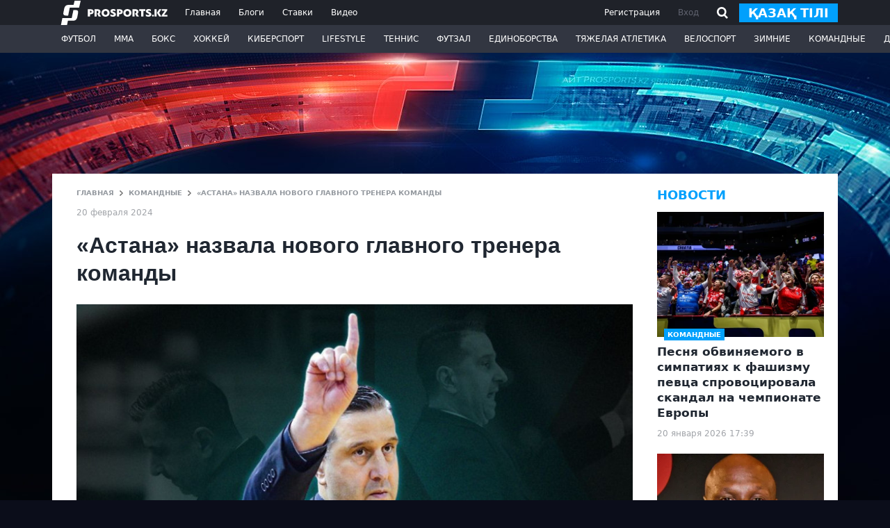

--- FILE ---
content_type: text/html; charset=UTF-8
request_url: https://prosports.kz/news/638980-astana-nazvala-novogo-glavnogo-trenera-komandy
body_size: 17655
content:
<!DOCTYPE html>
<html lang="ru">
<head>
    <meta charset="utf-8">
    <meta http-equiv="X-UA-Compatible" content="IE=edge"/>
    <meta name="viewport" content="width=device-width, initial-scale=1">
    <meta name="csrf-token" content="41nvEPkRy1ZLcIY3ey9MDq0n1jPE6ihz4uMipoUa">

    <title>«Астана» назвала нового главного тренера команды</title>
    <meta name="description" content=""/>

        <meta property="og:url" content="https://prosports.kz/news/638980-astana-nazvala-novogo-glavnogo-trenera-komandy/"/>
    <meta property="og:title" content="«Астана» назвала нового главного тренера команды" />
    <meta property="og:description" content="" />
    <meta property="og:image" content="https://prosports.kz/storage/images/202402/254025_75bd52d9781871e0b00538984fc46e7a.jpg" />
    <meta property="og:type" content="article" />
    <meta property="og:locale" content="ru">
    <meta property="og:site_name" content="Prosports">
    

<meta property="og:image:secure_url" content="https://prosports.kz/storage/images/202402/254025_75bd52d9781871e0b00538984fc46e7a.jpg" />
<meta property="og:image:type" content="image/webp" />
<meta property="og:image:width" content="400" />
<meta property="og:image:height" content="300" />
<meta property="og:image:alt" content="«Астана» назвала нового главного тренера команды" />

    <link rel="shortcut icon" href="/favicon.ico">
    <link rel="apple-touch-icon" sizes="180x180" href="/apple-touch-icon.png">
    <link rel="icon" type="image/png" sizes="32x32" href="/favicon-32x32.png">
    <link rel="icon" type="image/png" sizes="16x16" href="/favicon-16x16.png">
  

    <link rel="stylesheet" type="text/css" href="https://prosports.kz/css/bootstrap.min.css" />
    <link rel="stylesheet" type="text/css" href="https://prosports.kz/css/styles.css?1865791596" />
    <link rel="stylesheet" type="text/css" href="https://prosports.kz/css/adaptive.css?142274679">

   
    <link rel="canonical" href="https://prosports.kz/news/638980-astana-nazvala-novogo-glavnogo-trenera-komandy/" />
    

    <script src="https://prosports.kz/js/jquery-3.7.1.slim.min.js"></script>
    <script src="https://prosports.kz/js/bootstrap.bundle.min.js"></script>
    <script src="https://prosports.kz/js/jquery.cookie.js"></script>
    <script src="https://prosports.kz/js/app.js?244142954"></script>

    <!-- Google tag (gtag.js) -->
    <script async src="https://www.googletagmanager.com/gtag/js?id=G-SKHH2PHB6D"></script>
    <script>
      window.dataLayer = window.dataLayer || [];
      function gtag(){dataLayer.push(arguments);}
      gtag('js', new Date());

      gtag('config', 'G-SKHH2PHB6D');
    </script>
    <script>
        WebFontConfig = {
            google: {
                families: ['Open+Sans:400,600,700,800:latin,cyrillic']
            }
        };

        window.rubric = 20;

        (function (d) {
            var wf = d.createElement('script'), s = d.scripts[0];
            wf.src = 'https://ajax.googleapis.com/ajax/libs/webfont/1.6.26/webfont.js';
            wf.async = true;
            s.parentNode.insertBefore(wf, s);
        })(document);
    </script>
    <script async src="https://securepubads.g.doubleclick.net/tag/js/gpt.js"></script>
</head>
<body>

    <header class="header ">
        <div class="header-top">
            <div class="wcont d-flex justify-content-between align-items-center">
                <div class="header-logo-nav">
                    <a href="/" class="header-logo">
                        <svg xmlns="http://www.w3.org/2000/svg" xmlns:xlink="http://www.w3.org/1999/xlink" viewBox="0 0 219 50" width="168" height="35"><path fill-rule="evenodd"  fill="rgb(255, 255, 255)" d="M218.983,32.394 L207.412,32.394 L207.412,29.916 L213.843,20.787 L207.564,20.787 L207.564,17.548 L218.821,17.548 L218.821,20.015 L212.390,29.155 L218.983,29.155 L218.983,32.394 ZM202.261,32.394 L197.734,24.951 L202.289,17.548 L206.776,17.548 L202.190,24.979 L206.890,32.394 L202.261,32.394 ZM192.831,32.394 L192.831,17.548 L197.158,17.548 L197.158,23.704 L197.147,29.531 L197.158,32.394 L192.831,32.394 ZM189.486,32.600 C188.377,32.600 187.478,31.728 187.478,30.651 C187.478,29.575 188.377,28.703 189.486,28.703 C190.594,28.703 191.493,29.575 191.493,30.651 C191.493,31.728 190.594,32.600 189.486,32.600 ZM184.758,31.523 C183.783,32.436 182.331,32.892 180.357,32.892 C178.110,32.892 176.249,32.481 174.797,31.661 L174.797,27.806 C175.410,28.285 176.204,28.696 177.203,29.038 C178.223,29.357 179.086,29.517 179.789,29.517 C181.105,29.517 181.763,29.129 181.763,28.331 C181.763,27.487 180.697,26.803 179.358,26.233 C177.430,25.412 174.888,24.181 174.934,21.535 C174.934,20.304 175.410,19.278 176.363,18.434 C177.339,17.590 178.700,17.157 180.447,17.157 C182.104,17.157 183.714,17.477 185.257,18.138 L185.257,21.718 C184.758,21.399 184.100,21.125 183.283,20.874 C182.489,20.623 181.786,20.486 181.173,20.486 C179.970,20.486 179.381,20.828 179.381,21.535 C179.381,23.269 186.210,23.223 186.210,28.331 C186.210,29.539 185.734,30.612 184.758,31.523 ZM169.738,32.572 L165.291,32.572 L165.291,20.897 L161.230,20.897 L161.230,17.522 L173.822,17.522 L173.822,20.897 L169.738,20.897 L169.738,32.572 ZM155.966,32.572 L152.789,26.575 L152.789,26.210 C154.536,25.846 155.354,24.568 155.354,23.360 C155.354,21.923 154.514,20.897 153.062,20.897 L151.814,20.897 L151.814,32.572 L147.389,32.572 L147.389,17.545 L153.924,17.545 C155.580,17.545 156.942,18.001 158.054,18.913 C159.165,19.802 159.732,21.056 159.732,22.630 C159.732,24.477 158.961,25.959 157.396,27.031 L160.776,32.572 L155.966,32.572 ZM136.907,32.846 C134.434,32.846 132.460,32.116 130.940,30.634 C129.442,29.152 128.693,27.305 128.693,25.047 C128.693,22.835 129.465,20.988 131.008,19.483 C132.574,17.978 134.548,17.225 136.953,17.225 C139.380,17.225 141.332,17.978 142.852,19.483 C144.372,20.965 145.144,22.835 145.144,25.047 C145.144,27.282 144.372,29.152 142.829,30.634 C141.286,32.116 139.312,32.846 136.907,32.846 ZM139.744,22.083 C139.063,21.285 138.132,20.874 136.976,20.874 C135.841,20.874 134.911,21.285 134.207,22.083 C133.504,22.881 133.141,23.861 133.141,25.047 C133.141,26.279 133.481,27.305 134.185,28.103 C134.888,28.901 135.818,29.312 136.976,29.312 C138.132,29.312 139.040,28.901 139.721,28.103 C140.424,27.305 140.764,26.279 140.764,25.047 C140.764,23.861 140.424,22.881 139.744,22.083 ZM121.842,27.784 L119.868,27.784 L119.868,32.572 L115.421,32.572 L115.421,17.545 L121.570,17.545 C123.476,17.545 124.928,18.047 125.926,19.050 C126.947,20.031 127.446,21.239 127.446,22.653 C127.446,24.090 126.947,25.321 125.926,26.301 C124.928,27.282 123.566,27.784 121.842,27.784 ZM120.957,20.806 L119.845,20.806 L119.845,24.591 L120.503,24.591 C122.205,24.591 123.067,23.975 123.067,22.721 C123.067,21.627 122.341,20.806 120.957,20.806 ZM111.926,31.523 C110.951,32.436 109.499,32.892 107.525,32.892 C105.278,32.892 103.418,32.481 101.966,31.661 L101.966,27.806 C102.578,28.285 103.373,28.696 104.371,29.038 C105.392,29.357 106.254,29.517 106.958,29.517 C108.273,29.517 108.932,29.129 108.932,28.331 C108.932,27.487 107.865,26.803 106.526,26.233 C104.598,25.412 102.056,24.181 102.102,21.535 C102.102,20.304 102.578,19.278 103.531,18.434 C104.507,17.590 105.869,17.157 107.616,17.157 C109.272,17.157 110.883,17.477 112.426,18.138 L112.426,21.718 C111.926,21.399 111.269,21.125 110.452,20.874 C109.658,20.623 108.954,20.486 108.342,20.486 C107.139,20.486 106.549,20.828 106.549,21.535 C106.549,23.269 113.379,23.223 113.379,28.331 C113.379,29.539 112.902,30.612 111.926,31.523 ZM92.097,32.846 C89.624,32.846 87.650,32.116 86.130,30.634 C84.632,29.152 83.883,27.305 83.883,25.047 C83.883,22.835 84.655,20.988 86.198,19.483 C87.763,17.978 89.737,17.225 92.142,17.225 C94.570,17.225 96.522,17.978 98.042,19.483 C99.562,20.965 100.333,22.835 100.333,25.047 C100.333,27.282 99.562,29.152 98.019,30.634 C96.476,32.116 94.502,32.846 92.097,32.846 ZM94.933,22.083 C94.252,21.285 93.322,20.874 92.165,20.874 C91.031,20.874 90.100,21.285 89.397,22.083 C88.693,22.881 88.331,23.861 88.331,25.047 C88.331,26.279 88.671,27.305 89.374,28.103 C90.078,28.901 91.008,29.312 92.165,29.312 C93.322,29.312 94.230,28.901 94.910,28.103 C95.614,27.305 95.954,26.279 95.954,25.047 C95.954,23.861 95.614,22.881 94.933,22.083 ZM77.984,32.572 L74.807,26.575 L74.807,26.210 C76.554,25.846 77.372,24.568 77.372,23.360 C77.372,21.923 76.532,20.897 75.080,20.897 L73.832,20.897 L73.832,32.572 L69.407,32.572 L69.407,17.545 L75.942,17.545 C77.598,17.545 78.960,18.001 80.072,18.913 C81.183,19.802 81.750,21.056 81.750,22.630 C81.750,24.477 80.979,25.959 79.414,27.031 L82.794,32.572 L77.984,32.572 ZM62.124,27.784 L60.150,27.784 L60.150,32.572 L55.703,32.572 L55.703,17.545 L61.852,17.545 C63.758,17.545 65.211,18.047 66.209,19.050 C67.230,20.031 67.729,21.239 67.729,22.653 C67.729,24.090 67.230,25.321 66.209,26.301 C65.211,27.282 63.849,27.784 62.124,27.784 ZM61.240,20.806 L60.128,20.806 L60.128,24.591 L60.786,24.591 C62.488,24.591 63.350,23.975 63.350,22.721 C63.350,21.627 62.624,20.806 61.240,20.806 ZM18.589,14.201 L15.261,30.579 L10.938,30.579 C8.513,30.579 6.884,30.052 6.098,29.012 C5.294,27.949 5.123,26.255 5.588,23.977 L7.226,15.947 C7.664,13.804 8.605,12.032 10.024,10.680 C11.407,9.361 13.383,8.693 15.895,8.693 L26.361,8.693 L28.511,-0.000 L41.002,-0.000 L37.729,14.201 L18.589,14.201 ZM25.961,19.255 L30.165,19.255 C32.591,19.255 34.219,19.783 35.006,20.823 C35.809,21.885 35.981,23.579 35.516,25.858 L33.995,33.888 C33.558,36.031 32.617,37.803 31.197,39.155 C29.814,40.473 27.839,41.141 25.327,41.141 L14.742,41.141 L12.976,49.835 L0.485,49.835 L3.375,35.633 L22.632,35.633 L25.961,19.255 Z"/></svg>
                    </a>
                    <div class="right_nav">
                                                    <a href="/kz/" class=" change_lang2">қазақ</a>
                                                <button class="button_open_close_nav"></button>
                    </div>
                    <nav class="header-nav">
                                                                                    <a href="/">Главная</a>
                                                                                                                <a href="/blogs/">Блоги</a>
                                                                                                                <a href="/bets/">Ставки</a>
                                                                                                                <a href="/media/">Видео</a>
                                                                                                                                                                                                                                                                                                                                                                                                                                                                                                                                                                                                                                                                                                                        </nav>
                </div>
                <div class="header-auth">
                                                    <div class="header-auth-link">
                                <button data-bs-toggle="modal" data-bs-target="#registerModal" class="singup">Регистрация</button>
                                <button data-bs-toggle="modal" data-bs-target="#loginModal">Вход</button>

                                <button class="search_btn hide-mobile">
                                    <svg xmlns='http://www.w3.org/2000/svg' width='16' height='17'><path fill-rule='evenodd' d='M16.012 15.145l-1.813 1.856-3.901-3.991c-2.621 1.578-6.041 1.24-8.291-1.062-2.671-2.733-2.671-7.163 0-9.896a6.729 6.729 0 0 1 9.67 0c2.464 2.521 2.625 6.47.544 9.215l3.791 3.878zM9.864 3.908a4.207 4.207 0 0 0-6.044 0c-1.669 1.708-1.669 4.476 0 6.184a4.205 4.205 0 0 0 6.044 0c1.669-1.708 1.669-4.476 0-6.184z'></path></svg>
                                </button>
                                <div class="position-relative search_header ">
                                    <div class="inout_show">
                                        <form action="/search/" method="POST">
                                            <input type="hidden" name="_token" value="41nvEPkRy1ZLcIY3ey9MDq0n1jPE6ihz4uMipoUa">                                            <input type="text" name="q" placeholder="Введите текст для поиска">
                                            <button type="submit" class="search_go">
                                                <svg xmlns='http://www.w3.org/2000/svg' width='16' height='17'><path fill-rule='evenodd' d='M16.012 15.145l-1.813 1.856-3.901-3.991c-2.621 1.578-6.041 1.24-8.291-1.062-2.671-2.733-2.671-7.163 0-9.896a6.729 6.729 0 0 1 9.67 0c2.464 2.521 2.625 6.47.544 9.215l3.791 3.878zM9.864 3.908a4.207 4.207 0 0 0-6.044 0c-1.669 1.708-1.669 4.476 0 6.184a4.205 4.205 0 0 0 6.044 0c1.669-1.708 1.669-4.476 0-6.184z'></path></svg>
                                            </button>
                                        </form>
                                    </div>
                                </div>
                                                                    <a href="/kz/" class="btn btn-primary btn-sm change_lang">қазақ тілі</a>
                                                            </div>
                        
                        <script>
                            $(function(){
                                $('.search_btn, .search_go').click(function(){
                                    $('.search_header').addClass('active');
                                    $('.search_header').find('input').focus();
                                });
                                $('.search_header input').on('focusout',function(){
                                    $('.search_header').removeClass('active');
                                });
                            });
                        </script>
                </div>
            </div>
        </div>
        <div class="header-bottom">
            <div class="wcont">
                <div class="header-search">
                    <form action="/search/" method="POST">
                        <input type="hidden" name="_token" value="41nvEPkRy1ZLcIY3ey9MDq0n1jPE6ihz4uMipoUa">                        <input type="search" class="form-control" placeholder="Введите текст для поиска">
                        <button type="submit" class="button_search"><svg xmlns='http://www.w3.org/2000/svg' width='20' height='22'><path fill-rule='evenodd' fill='#1f2229' d='M19.919 19.817l-1.227 1.228-4.821-4.821a8.399 8.399 0 01-10.867-.942c-3.309-3.348-3.309-8.777 0-12.125a8.405 8.405 0 0111.986 0c3.244 3.281 3.3 8.556.186 11.917l4.743 4.743zM13.84 4.407a6.646 6.646 0 00-9.569 0c-2.642 2.711-2.642 7.107 0 9.818a6.634 6.634 0 008.662.773l1.084-1.083.051.051c2.404-2.725 2.333-6.931-.228-9.559z'/></svg></button>
                    </form>
                </div>
                <nav class="header-nav-category">
                    <ul class="nulled">
                                                    <li>
                                <a href="/football/">Футбол</a>
                                                                <ul class="header-dropdown">
                                                                            <li><a href="/kaz-football/">Казахстанский футбол</a></li>
                                                                            <li><a href="/world-football/">Мировой футбол</a></li>
                                                                    </ul>
                                                            </li>
                                                    <li>
                                <a href="/mma/">ММА</a>
                                                                <ul class="header-dropdown">
                                                                    </ul>
                                                            </li>
                                                    <li>
                                <a href="/box/">Бокс</a>
                                                                <ul class="header-dropdown">
                                                                    </ul>
                                                            </li>
                                                    <li>
                                <a href="/hockey/">Хоккей</a>
                                                                <ul class="header-dropdown">
                                                                    </ul>
                                                            </li>
                                                    <li>
                                <a href="/cybersport/">Киберспорт</a>
                                                                <ul class="header-dropdown">
                                                                    </ul>
                                                            </li>
                                                    <li>
                                <a href="/lifestylee/">LifeStyle</a>
                                                                <ul class="header-dropdown">
                                                                    </ul>
                                                            </li>
                                                    <li>
                                <a href="/tennis/">Теннис</a>
                                                                <ul class="header-dropdown">
                                                                    </ul>
                                                            </li>
                                                    <li>
                                <a href="/futsal/">Футзал</a>
                                                                <ul class="header-dropdown">
                                                                    </ul>
                                                            </li>
                                                    <li>
                                <a href="/combat/">Единоборства</a>
                                                                <ul class="header-dropdown">
                                                                    </ul>
                                                            </li>
                                                    <li>
                                <a href="/heavy-athletics/">Тяжелая атлетика</a>
                                                                <ul class="header-dropdown">
                                                                    </ul>
                                                            </li>
                                                    <li>
                                <a href="/cycling/">Велоспорт</a>
                                                                <ul class="header-dropdown">
                                                                    </ul>
                                                            </li>
                                                    <li>
                                <a href="/winters/">Зимние</a>
                                                                <ul class="header-dropdown">
                                                                    </ul>
                                                            </li>
                                                    <li>
                                <a href="/teams/">Командные</a>
                                                                <ul class="header-dropdown">
                                                                    </ul>
                                                            </li>
                                                    <li>
                                <a href="/other/">Другие</a>
                                                                <ul class="header-dropdown">
                                                                            <li><a href="/automoto/">АВТО/МОТО</a></li>
                                                                    </ul>
                                                            </li>
                        
                    </ul>
                </nav>
            </div>
        </div>
    </header>

    
<main class="main_content wcont">

  <section class="section_default" aria-label="Раздел">


      <div class="content d-flex justify-content-between">

          <div class="center_column">
              <div class="d-flex flex-column justify-content-between">

                  <div class="breadcrumbs">

                      <a href="/">ГЛАВНАЯ</a>
                      <svg width="5" height="8"><path fill-rule="evenodd" clip-rule="evenodd" d="M1.1442.09045l3.76315 3.6849c.10592.10372.1211.26301.04513.38264a.30105.30105 0 01-.04571.05709L1.1439 7.90945c-.10572.10358-.26765.11828-.38934.04418l-.66238-.63904a.30613.30613 0 01.00013-.43804l2.93151-2.87717L.09231 1.12364A.30613.30613 0 01.09218.6856L.69776.0908c.12322-.12092.32303-.12107.44644-.00034z"></path></svg>
                                              <a href="/teams/">Командные</a>
                        <svg width="5" height="8"><path fill-rule="evenodd" clip-rule="evenodd" d="M1.1442.09045l3.76315 3.6849c.10592.10372.1211.26301.04513.38264a.30105.30105 0 01-.04571.05709L1.1439 7.90945c-.10572.10358-.26765.11828-.38934.04418l-.66238-.63904a.30613.30613 0 01.00013-.43804l2.93151-2.87717L.09231 1.12364A.30613.30613 0 01.09218.6856L.69776.0908c.12322-.12092.32303-.12107.44644-.00034z"></path></svg>
                                            <span>«Астана» назвала нового главного тренера команды<i></i></span>
                  </div>
                  <time datetime="2024-02-20 10:43:03" class="text-nowrap mt-3">20 февраля 2024</time>
              </div>
              <div class="post_full mt-4">
                  <h1 class="post_title"  data-url="/news/638980-astana-nazvala-novogo-glavnogo-trenera-komandy/">«Астана» назвала нового главного тренера команды</h1>

                  <div class="post_top__img">
                    <img src="https://prosports.kz/storage/images/202402/254025_75bd52d9781871e0b00538984fc46e7a.jpg" ttt='111' alt="«Астана» назвала нового главного тренера команды" />
                  </div>
                  <div class="hide-mobile"  style="text-align:center;">
                    <div id="div-gpt-ad-1720976303495-0"></div>
                  </div>
                  <div class="show-mobile" style="text-align:center;">
                    <div id="div-gpt-ad-1720982954265-1725883152"></div>
                  </div>
                  <a href="https://www.instagram.com/prosports_kz/" target="_blank" class="follow-block" rel="nofollow">
                    Подписывайтесь на cпортивные новости Казахстана и мира
                      <span class="social-share"><svg xmlns="http://www.w3.org/2000/svg" width="28" height="28"><path fill-rule="evenodd"  d="M18 28h-8C4.477 28 0 23.523 0 18v-8C0 4.477 4.477 0 10 0h8c5.523 0 10 4.477 10 10v8c0 5.523-4.477 10-10 10zM13.943 7.119c-4.061 0-7.354 3.218-7.354 7.187 0 3.97 3.293 7.188 7.354 7.188s7.354-3.218 7.354-7.188c0-3.969-3.293-7.187-7.354-7.187zm6.618-2.876c-1.218 0-2.206.966-2.206 2.157 0 1.19.988 2.156 2.206 2.156 1.219 0 2.206-.966 2.206-2.156 0-1.191-.987-2.157-2.206-2.157zm-6.688 15.15c-2.752 0-4.983-2.254-4.983-5.033 0-2.78 2.231-5.034 4.983-5.034 2.753 0 4.984 2.254 4.984 5.034 0 2.779-2.231 5.033-4.984 5.033z"></path></svg></span>
                  </a>
                  <div class="hide-mobile" style="text-align:center;">
                      <a href="https://www.instagram.com/gorillaenergy.kz?igsh=MTRhazdldXE4eXMxZw==" target="_blank">
                        <div id="div-gpt-ad-1739198594858-0" style="margin: 20px 0"></div>
                      </a>
                  </div>
                  <div class="show-mobile" style="text-align:center;">
                      <div id="div-gpt-ad-1738689732690-0" style="margin: 20px 0"></div>
                  </div>
                  <div class="feed_text">
                    <p><b>«Астана» объявила о подписании контракта с греческим специалистом Фотиосом Такианосом, передает <a href="/" target="_blank" rel="noreferrer">Prosports.kz.</a></b></p>
<p>«Он родился 14 апреля 1969 года в Салониках. Будучи игроком, выступал за различные клубы Греции, в 1994 году стал обладателем кубка Корача вместе с ПАОКом.</p>
<p>Тренерскую карьеру начал в 2004 году как ассистент, на должности главного тренера дебютировал в 2007-м, возглавив греческую «Панораму». Впоследствии возглавлял различные клубы в Греции, Катаре, на Кипре и в Косово.</p>
<p>В сезоне-2021/22, работая с командой «Лариса», дошел до полуфинальной серии чемпионата Греции и был признан тренером года в лиге, одержав две победы над участником Евролиги, «Панатинаикосом», в плей-офф. Последним клубом специалиста был ПАОК, который он тренировал с февраля 2023 года.</p>
<p>Приветствуем Фотиоса Такианоса в «Астане» и желаем множества побед вместе с нашей командой!», — говорится в заявлении пресс-службы.</p>
<p><strong><a class="news-title" href="/news/638129-kazahstan-poterpel-obidnoe-porazhenie-na-chm-2024-v-dohe" target="_blank" rel="noreferrer">Казахстан потерпел обидное поражение на ЧМ-2024 в Дохе</a></strong></p>
<p><strong><a class="news-title" href="/news/638046-so-vremen-vysadki-na-lunu-superboul-2024-stal-samym-prosmatrivaemym-sobytiem-v-istorii-amerikanskogo-televideniya" target="_blank" rel="noreferrer">«Со времен высадки на Луну». Супербоул-2024 стал самым просматриваемым событием в истории американского телевидения</a></strong></p>
<p><strong><a class="news-title" href="/news/638009-kazahstan-poterpel-obidnoe-porazhenie-na-chempionate-mira-v-dohe-" target="_blank" rel="noreferrer">Казахстан потерпел обидное поражение на чемпионате мира в Дохе</a></strong></p>
                  </div>
                  <div class="feed_source d-flex justify-content-between mt-5">
                                          <span>Ошибка в тексте? Выделите и нажмите Ctrl+Enter</span>
                  </div>
                  <div class="d-flex justify-content-between mt-5">
                      <div class="feed_rating">
                          <div class="feed_rating_like flb638980" onclick="setRaction(1,638980)">
                              <svg xmlns='http://www.w3.org/2000/svg' width='15' height='11'><path fill-rule='evenodd'  d='M14.998 7.9l-2.097 2.098-4.889-4.889-4.951 4.951L.939 7.939l7-7 .111.111.049-.048L14.998 7.9z'/></svg>
                          </div>
                          <div class="feed_rating_count lfco638980">1</div>
                          <div class="feed_rating_dislike fdlb638980" onclick="setRaction(2,638980)">
                              <svg xmlns='http://www.w3.org/2000/svg' width='15' height='11'><path fill-rule='evenodd' d='M14.998 3.099l-2.097-2.098L8.012 5.89 3.061.939.939 3.06l7 7 .111-.111.049.049 6.899-6.899z'/></svg>
                          </div>
                      </div>
                                            <a href="#" class="autor_person">
                           
                          <div class="autor_person_avatar"></div>
                          <div class="autor_person_name">Тимур  </div>
                      </a>
                                            <div class="feed_socials">
                          <a href="javascript:void(0)" onclick="window.open('https://www.facebook.com/dialog/share?app_id=7381781105281389&amp;href=https://prosports.kz/news/638980-astana-nazvala-novogo-glavnogo-trenera-komandy', 'facebook','height=600,width=800')">
                              <svg xmlns='http://www.w3.org/2000/svg' width='28' height='29'><path fill-rule='evenodd' fill='#3c60ab' d='M18 28h-.926V17.902h3.832l.638-4.278h-4.439v-2.566c0-2.42 1.125-2.479 4.47-2.272V4.861s-1.308-.058-3.467-.117c-3.104-.085-5.565 1.976-5.565 5.605v3.275H8.682v4.278h3.861V28H10C4.477 28 0 23.523 0 18v-8C0 4.477 4.477 0 10 0h8c5.523 0 10 4.477 10 10v8c0 5.523-4.477 10-10 10zm-.926.142h-4.531V28h4.531v.142z'/></svg>
                          </a>
                          <a href="javascript:void(0)" onclick="window.open('https://twitter.com/intent/tweet?text=https://prosports.kz/news/638980-astana-nazvala-novogo-glavnogo-trenera-komandy', 'twitter','height=600,width=800')">
                              <svg xmlns='http://www.w3.org/2000/svg' width='28' height='28'><path fill-rule='evenodd' fill='#01a0fc' d='M18 28h-8C4.477 28 0 23.523 0 18v-8C0 4.477 4.477 0 10 0h8c5.523 0 10 4.477 10 10v8c0 5.523-4.477 10-10 10zm4.036-20.273c-.677.495-1.248.73-2.276.818 0 0-.028-.011-.052-.01a3.512 3.512 0 0 0-2.469-1.005c-1.933 0-3.499 1.54-3.499 3.441 0 .258.03.511.085.752l-.116.036c-.22.014-1.617.075-3.267-.592-1.786-.722-3.898-2.948-3.898-2.948s-.66 1.277-.4 2.358c.26 1.082.68 1.75 1.399 2.261-.559.02-.939-.117-1.499-.393 0 .943.72 3.066 2.899 3.44-.68.118-1.42.118-1.7.098.42.747 1.16 2.044 3.299 2.359-1.14.964-4.018 1.671-5.197 1.376 1.679 1.317 8.27 3.672 12.393-1.081 3.598-4.148 3.119-7.155 3.099-7.666 1.299-.688 1.699-1.77 1.699-1.77s-.722.315-1.982.492l-.003-.008a2.702 2.702 0 0 0 1.485-1.958z'/></svg>
                          </a>
                          <a href="javascript:void(0)" onclick="window.open('https://vk.com/share.php?url=https://prosports.kz/news/638980-astana-nazvala-novogo-glavnogo-trenera-komandy&amp;title=«Астана» назвала нового главного тренера команды', 'vk','height=600,width=800')">
                              <svg xmlns='http://www.w3.org/2000/svg' width='28' height='28'><path fill-rule='evenodd' fill='#096faf' d='M18 28h-8C4.477 28 0 23.523 0 18v-8C0 4.477 4.477 0 10 0h8c5.523 0 10 4.477 10 10v8c0 5.523-4.477 10-10 10zm1.309-15.725c.433-.588.65-1.34.65-2.256 0-1.351-.495-2.335-1.486-2.954-.99-.619-2.581-.929-4.773-.929H8.889v15.342h5.784c1.748 0 3.131-.391 4.149-1.175 1.019-.784 1.528-1.875 1.528-3.274 0-.987-.217-1.777-.65-2.372-.434-.594-1.14-1-2.12-1.217v-.105a2.601 2.601 0 0 0 1.729-1.06zm-5.007 6.517h-2.135v-3.999h2.03c1.833 0 2.749.637 2.749 1.91 0 .707-.215 1.232-.645 1.575-.43.342-1.096.514-1.999.514zm-.232-6.58h-1.903V8.801h1.723c.938 0 1.623.128 2.057.383.433.256.65.677.65 1.265 0 .629-.199 1.081-.598 1.354-.398.273-1.041.409-1.929.409z'/></svg>
                          </a>
                          <a href="javascript:void(0)" onclick="window.open('https://telegram.me/share/url?url=https://prosports.kz/news/638980-astana-nazvala-novogo-glavnogo-trenera-komandy', 'Telegram','height=600,width=800')">
                              <svg xmlns='http://www.w3.org/2000/svg' width='28' height='28'><path fill-rule='evenodd' fill='#68c8ff' d='M18 28h-8C4.477 28 0 23.523 0 18v-8C0 4.477 4.477 0 10 0h8c5.523 0 10 4.477 10 10v8c0 5.523-4.477 10-10 10zm1.516-21.997a.443.443 0 0 0-.174.037l-15.03 6.527c-.425.184-.413.875.017 1.041l3.485 1.346.058.132 9.159-6.04-6.99 7-.001 3.847c.027.014.055.029.086.029.05 0 .101-.019.145-.062l1.968-1.907 3.244 2.813a.903.903 0 0 0 .596.231c.431 0 .846-.324.963-.858l2.942-13.448c.08-.364-.169-.688-.468-.688zm-7.277 11.95l-2.198-1.907 2.198 1.907z'/></svg>
                          </a>
                      </div>
                  </div>
                  <div class="feed_tags mt-5">
                                                                                                                                                                                                                                                                                                                                                                                                                                                                                                                                                                                                                                                                                                                                                                                                                                                                                                                                                                                                                                                                                                                                                                                                                                                                                                                                                                                                                                                                                                                                                                                                                                                                                                                                                                                                                                                                                                                                                                                                                                                                                                                                                                                                                                                                                                                                                                                                                                                                                                                                                                                                                                                                                                                                                                                                                                                                                                                                                                                                                                                                                                                                                                                                                                                                                                                                                                                                                                                                                                                                                                                                                                                                                                                                                                                                                                                                                                                                                                                                                                                                                                                                                                                                                                                                                                                                                                                                                                                                                                                                                                                                                                                                                                                                                                                                                                                                                                                                                                                                                                                                                                                                                                                                                                                                                                                                                                                                                                                                                                                                                                                                                                                                                                                                                                                                                                                                                                                                                                                                                                                                                                                                                                                                                                                                                                                                                                                                                                                                                                                                                                                                                                                                                                                                                                                                                                                                                                                                                                                                                                                                                                                                                                                                                                                                                                                                                                                                                                                                                                                                                                                                                                                                                                                                                                                                                                                                                                                                                                                                                                                                                                                                                                                                                                                                                                                                                                                                                                                                                                                                                                                                                                                                                                                                                                                                                                                                                                                                                                                                                                                                                                                                                                                                                                                                                                                                                                                                                                                                                                                                                                                                                                                                                                                                                                                                                                                                                                                                                                                                                                                                                                                                                                                                                                                                                                                                                                                                                                                                                                                                                                                                                                                                                                                                                                                                                                                                                                                                                                                                                                                                                                                                                                                                                                                                                                                                                                                                                                                                                                                                                                                                                                                                                                                                                                                                                                                                                                                                                                                                                                                                                                                                                                                                                                                                                                                                                                                                                                                                                                                                                                                                                                                                                                                                                                                                                                                                                                                                                                                                                                                                                                                                                                                                                                                                                                                                                                                                                                                                                                                                                                                                                                                                                                                                                                                                                                                                                                                                                                                                                                                                                                                                                                                                                                                                                                                                                                                                                                                                                                                                                                                                                                                                                                                                                                                                                                                                                                                                                                                                                                                                                                                                                                                                                                                                                                                                                                                                                                                                                                                                                                                                                                                                                                                                                                                                                                                                                                                                                                                                                                                                                                                                                                                                                                                                                                                                                                                                                                                                                                                                                                                                                                                                                                                                                                                                                                                                                                                                                                                                                                                                                                                                                                                                                                                                                                                                                                                                                                                                                                                                                                                                                                                                                                                                                                                                                                                                                                                                                                                                                                                                                                                                                                                                                                                                                                                                                                                                                                                                                                                                                                                                                                                                                                                                                                                                                                                                                                                                                                                                                                                                                                                                                                                                                                                                                                                                                                                                                                                                                                                                                                                                                                                                                </div>
                  <a href="https://www.instagram.com/prosports_kz/" target="_blank" class="follow-block" rel="nofollow">
                      Подписывайтесь на cпортивные новости Казахстана и мира
                      <span class="social-share"><svg xmlns="http://www.w3.org/2000/svg" width="28" height="28"><path fill-rule="evenodd"  d="M18 28h-8C4.477 28 0 23.523 0 18v-8C0 4.477 4.477 0 10 0h8c5.523 0 10 4.477 10 10v8c0 5.523-4.477 10-10 10zM13.943 7.119c-4.061 0-7.354 3.218-7.354 7.187 0 3.97 3.293 7.188 7.354 7.188s7.354-3.218 7.354-7.188c0-3.969-3.293-7.187-7.354-7.187zm6.618-2.876c-1.218 0-2.206.966-2.206 2.157 0 1.19.988 2.156 2.206 2.156 1.219 0 2.206-.966 2.206-2.156 0-1.191-.987-2.157-2.206-2.157zm-6.688 15.15c-2.752 0-4.983-2.254-4.983-5.033 0-2.78 2.231-5.034 4.983-5.034 2.753 0 4.984 2.254 4.984 5.034 0 2.779-2.231 5.033-4.984 5.033z"></path></svg></span>
                  </a>
                  <div class="hide-mobile" style="text-align:center;"><div id="div-gpt-ad-1720976890722-0"></div></div>
                  <div class="show-mobile " style="margin: 30px 0;">
                    <div id="div-gpt-ad-1720983566834-1725880331"></div>
                  </div>
                  <div class="feed_comments">
                      <div class="feed_comments_title">Комментарии</div>
                                              <div class="feed_comments_auth mb-3">
                            <div>Для того, чтобы оставить комментарий, <button data-bs-toggle="modal" data-bs-target="#loginModal">авторизуйтесь</button> или <button data-bs-toggle="modal" data-bs-target="#registerModal">зарегистрируйтесь</button></div>
                        </div>
                      

                  </div>
              </div>
              <div class="next_post"></div>
              


          </div>

          <aside class="right_column">
              <div class="blogs_widget">
                  <h2>Новости</h2>
                  

                                                          <div class="blogs_item">
                        <a href="/news/729300-pesnya-obvinyaemogo-v-simpatiyah-k-fashizmu-pevtsa-sprovotsirovala-skandal-na-chempionate-evropi/" class="d-flex flex-column align-items-start">
                            <span class="blogs_item__img">
                                <img src="https://prosports.kz/storage/images/dcfc09f30460c22633426d66406447e4_m8A7XqUZr3Ylwio5XK2NlEyIAmcXi5URMuAdaIcT.png.webp" alt="">
                                                                <span class="blogs_item__category_sport">Командные</span>
                                                            </span>
                            <span class="blogs_item__title">Песня обвиняемого в симпатиях к фашизму певца спровоцировала скандал на чемпионате Европы</span>
                            <span class="d-flex justify-content-between blogs_item__person">
                                <time datetime="2026-01-20 17:39:13">20 января 2026 17:39</time>
                            </span>
                        </a>
                    </div>
                                                                                <div class="blogs_item">
                        <a href="/news/729295-chudom-vizhivshii-posle-peredozirovki-eks-zvezda-nba-lishilsya-biznesa-iz-za-temnogo-proshlogo/" class="d-flex flex-column align-items-start">
                            <span class="blogs_item__img">
                                <img src="https://prosports.kz/storage/images/98a519259dc18e8f4683a554dfaac3af_SW63zGQi1WzFbFOgfG8gIC4GHAwA5XFZp4Hv33wl.png.webp" alt="">
                                                                <span class="blogs_item__category_sport">Командные</span>
                                                            </span>
                            <span class="blogs_item__title">Чудом выживший после передозировки экс-звезда НБА лишился бизнеса из-за темного прошлого</span>
                            <span class="d-flex justify-content-between blogs_item__person">
                                <time datetime="2026-01-20 17:03:24">20 января 2026 17:03</time>
                            </span>
                        </a>
                    </div>
                                                                                <div class="blogs_item">
                        <a href="/news/729292-poyavlenie-donalda-trampa-vizvalo-azhiotazh-na-finale-chempionata-po-futbolu-video/" class="d-flex flex-column align-items-start">
                            <span class="blogs_item__img">
                                <img src="https://prosports.kz/storage/images/cf50e78df7db6689b8684944b49e3f2e_kDJflwOmhPlXdkd054KKG4IyNyRmK6tnQfLUbBMo.png.webp" alt="">
                                                                <span class="blogs_item__category_sport">Командные</span>
                                                            </span>
                            <span class="blogs_item__title">Появление Дональда Трампа вызвало ажиотаж на финале чемпионата по футболу. ВИДЕО</span>
                            <span class="d-flex justify-content-between blogs_item__person">
                                <time datetime="2026-01-20 16:52:50">20 января 2026 16:52</time>
                            </span>
                        </a>
                    </div>
                                                                                <div class="blogs_item">
                        <a href="/news/729284-vzbeshennii-porazheniem-v-finale-futbolist-nabrosilsya-na-130-kilogrammovogo-giganta-video/" class="d-flex flex-column align-items-start">
                            <span class="blogs_item__img">
                                <img src="https://prosports.kz/storage/images/10ee62807bf1800cab2466e73a69c6a9_PxcTJe0bHBapDO5nI48mmEQq1NoPeXuw8UAmV4h9.png.webp" alt="">
                                                                <span class="blogs_item__category_sport">Командные</span>
                                                            </span>
                            <span class="blogs_item__title">Взбешенный поражением в финале футболист набросился на 130-килограммового гиганта. ВИДЕО</span>
                            <span class="d-flex justify-content-between blogs_item__person">
                                <time datetime="2026-01-20 16:20:27">20 января 2026 16:20</time>
                            </span>
                        </a>
                    </div>
                                                                                <div class="blogs_item">
                        <a href="/news/729149-zvezda-basketbola-vnezapno-izbavlyaetsya-ot-doma-mechti/" class="d-flex flex-column align-items-start">
                            <span class="blogs_item__img">
                                <img src="https://prosports.kz/storage/images/62c29c5f636fb7d55e5eea4b4ce80969_L51n7HuFJ5CvTyHq5FHmszyFUO8pqdzlaeXaCUUS.png.webp" alt="">
                                                                <span class="blogs_item__category_sport">Командные</span>
                                                            </span>
                            <span class="blogs_item__title">Звезда баскетбола внезапно избавляется от дома-мечты</span>
                            <span class="d-flex justify-content-between blogs_item__person">
                                <time datetime="2026-01-19 15:27:14">19 января 2026 15:27</time>
                            </span>
                        </a>
                    </div>
                                                                                <div class="blogs_item">
                        <a href="/news/729145-chudom-vizhivshii-posle-peredozirovki-eks-zvezda-nba-snova-popal-v-nepriyatnosti-/" class="d-flex flex-column align-items-start">
                            <span class="blogs_item__img">
                                <img src="https://prosports.kz/storage/images/b9747cbfd78820a02040d6a9567842c3_JQcoQOSE2vkxZzksj8hwD1WgP1J5v32wn2SftvJA.png.webp" alt="">
                                                                <span class="blogs_item__category_sport">Командные</span>
                                                            </span>
                            <span class="blogs_item__title">Чудом выживший после передозировки экс-звезда НБА снова попал в неприятности</span>
                            <span class="d-flex justify-content-between blogs_item__person">
                                <time datetime="2026-01-19 15:17:39">19 января 2026 15:17</time>
                            </span>
                        </a>
                    </div>
                                                                                <div class="blogs_item">
                        <a href="/news/729139-poyavilis-strashnie-podrobnosti-o-propavshem-bez-vesti-eks-futboliste-top-ligi/" class="d-flex flex-column align-items-start">
                            <span class="blogs_item__img">
                                <img src="https://prosports.kz/storage/images/e8790379e514eb1422e00b7f14125b11_mAzenZ2STqnlUydEN3lcLSbypePQJBvfE4qLdJ7L.png.webp" alt="">
                                                                <span class="blogs_item__category_sport">Командные</span>
                                                            </span>
                            <span class="blogs_item__title">Появились страшные подробности о пропавшем без вести экс-футболисте топ-лиги</span>
                            <span class="d-flex justify-content-between blogs_item__person">
                                <time datetime="2026-01-19 15:02:35">19 января 2026 15:02</time>
                            </span>
                        </a>
                    </div>
                                                                                <div class="blogs_item">
                        <a href="/news/729008-dvukratnii-chempion-nba-zaderzhan-za-vozhdenie-v-netrezvom-vide/" class="d-flex flex-column align-items-start">
                            <span class="blogs_item__img">
                                <img src="https://prosports.kz/storage/images/c53de40b505bcdc27cac9eb99483ef6a_EZApSpPaWV36O1Ag5m39CUNAVA7Az1r3sQ3ixgML.png.webp" alt="">
                                                                <span class="blogs_item__category_sport">Командные</span>
                                                            </span>
                            <span class="blogs_item__title">Двукратный чемпион НБА задержан за вождение в нетрезвом виде</span>
                            <span class="d-flex justify-content-between blogs_item__person">
                                <time datetime="2026-01-18 13:36:06">18 января 2026 13:36</time>
                            </span>
                        </a>
                    </div>
                                                                                <div class="blogs_item">
                        <a href="/news/728909-20-letnii-basketbolist-studencheskoi-komandi-bil-zastrelen-v-ssha-podrobnosti/" class="d-flex flex-column align-items-start">
                            <span class="blogs_item__img">
                                <img src="https://prosports.kz/storage/images/883ff788f14f591c81da51e43643ff2b_Oihv6nSG310UeK9jfvBBnjLoOn50zINdSz4ajocp.png.webp" alt="">
                                                                <span class="blogs_item__category_sport">Командные</span>
                                                            </span>
                            <span class="blogs_item__title">20-летний баскетболист студенческой команды был застрелен в США: подробности</span>
                            <span class="d-flex justify-content-between blogs_item__person">
                                <time datetime="2026-01-17 13:35:15">17 января 2026 13:35</time>
                            </span>
                        </a>
                    </div>
                                                                                <div class="blogs_item">
                        <a href="/news/728805-tsena-izmeni-zvezda-futbola-riskuet-poteryat-15-milliona-dollarov-posle-skandalnogo-razvoda/" class="d-flex flex-column align-items-start">
                            <span class="blogs_item__img">
                                <img src="https://prosports.kz/storage/images/522a124ba6c0667c82ee44c1c078f73d_rc6oVDu6h4fAl0eEfr2Lsxnu4aoLRMlSNNApukqB.png.webp" alt="">
                                                                <span class="blogs_item__category_sport">Командные</span>
                                                            </span>
                            <span class="blogs_item__title">Цена измены: звезда футбола рискует потерять 1,5 миллиона долларов после скандального развода</span>
                            <span class="d-flex justify-content-between blogs_item__person">
                                <time datetime="2026-01-16 18:44:52">16 января 2026 18:44</time>
                            </span>
                        </a>
                    </div>
                                                          
              </div>
          </aside>
      </div>
  </section>
</main>


<script type="application/ld+json">
    {
      "@context": "http://schema.org/",
      "@type": "NewsArticle",
      "headline": "«Астана» назвала нового главного тренера команды",
      "datePublished": "2024-02-20 10:43:03",
      "dateModified": "2024-02-20 10:43:03",
      "description": "",
      "image": {
        "@type": "ImageObject",
        "height": "300",
        "width": "500",
        "url": "https://prosports.kz/storage/images/202402/254025_75bd52d9781871e0b00538984fc46e7a.jpg"
      },
      "author": "prosports.kz",
      "publisher": {
        "@type": "Organization",
        "logo": {
          "@type": "ImageObject",
          "url": "https://prosports.kg/static/images/prosportskg_logo.jpg"
        },
        "name": "prosports.kz"
      },
      "articleBody": ""
    }
</script>
<script>
    async function postData(url = "", data = {}) {
          const response = await fetch(url, {
            method: "POST",
            mode: "cors",
            cache: "no-cache",
            credentials: "same-origin",
            headers: {
              "Content-Type": "application/json"
            },
            redirect: "follow",
            referrerPolicy: "no-referrer",
            body: JSON.stringify(data),
          });
          return response;
        }
    function setRaction(type_like,post){
        if($.cookie('likes').indexOf(post)==-1){
            postData("/api/news/setlike", { type_like:type_like, post:post }).then((response) => {
                response.json().then((data) => {
                    console.log(data);
                    $('.lfco'+post).text(data.count);
                    $('.fdlb'+post+', .flb'+post).removeAttr('onclick');
                    $.cookie('likes',$.cookie('likes')+','+post);
                });
            });
        }
    }
    // Получаем нужный элемент
    var old_news = null;
    var old_post_url = null;
    updateActivePage = () => {
        const blockElements = document.getElementsByClassName("post_full");
        let activeIndex;

        Array.prototype.forEach.call(blockElements, (element, index) => {
            const rect = element.getBoundingClientRect();

            if (rect.top + rect.bottom > 0) {
                if (activeIndex === undefined) activeIndex = index;

                if(old_news!=activeIndex){
                    old_news=activeIndex;
                    let post_title = $(element).find('.post_title').text();
                    let post_url = $(element).find('.post_title').data('url');

                    if(post_title&&post_url&&old_post_url!=post_url){
                        window.history.replaceState(null, post_title, post_url);
                        document.title = post_title;
                        old_post_url = post_url;
                    }

                }
            }
        });

        };

    var go_load = false;
        $(function(){
            $(document).scroll(function (event) {
                const height = document.body.offsetHeight
                const screenHeight = window.innerHeight

                // Сколько пикселей уже проскроллили
                const scrolled = window.scrollY

                // Порог
                const threshold = height - screenHeight / 4

                // Низ экрана относительно страницы
                const position = scrolled + screenHeight

                if (position >= threshold) {
                    if(!go_load){
                        go_load = true;
                        more_next_news({rubric:20})
                    }
                }

                updateActivePage();

            });
        });
</script>

    <footer class="footer">
        <div class="wcont">
            <div class="d-flex align-items-center">
                <div class="yearold">18+</div>
                <nav class="footer_nav">
                    <a href="/about/" >О сайте</a>
                    <a href="/contacts/" >Контакты</a>
                    <a href="/agreement/" rel="nofollow">Пользовательское соглашение</a>
                    <a href="/rights/" rel="nofollow">Правообладателям</a>
                    <a href="/cookies/" rel="nofollow">Политика Cookies</a>
                    <a href="/privacy/" rel="nofollow">Политика конфиденциальности</a>
                </nav>
            </div>
            <div class="footer_soc_copy d-flex mt-4  align-items-center">
                <div class="footer_social">
                    <a href="https://www.facebook.com/prosportskazakhstan/" target="_blank" rel="nofollow">
                        <svg xmlns='http://www.w3.org/2000/svg' width='28' height='29'><path fill-rule='evenodd' fill='#646778' d='M18 28h-.926V17.902h3.832l.638-4.278h-4.439v-2.566c0-2.42 1.125-2.479 4.47-2.272V4.861s-1.308-.058-3.467-.117c-3.104-.085-5.565 1.976-5.565 5.605v3.275H8.682v4.278h3.861V28H10C4.477 28 0 23.523 0 18v-8C0 4.477 4.477 0 10 0h8c5.523 0 10 4.477 10 10v8c0 5.523-4.477 10-10 10zm-.926.142h-4.531V28h4.531v.142z'/></svg>
                    </a>
                    <a href="https://twitter.com/ProsportsKz" target="_blank" rel="nofollow">
                        <svg xmlns='http://www.w3.org/2000/svg' width='28' height='28'><path fill-rule='evenodd' fill='#646778' d='M18 28h-8C4.477 28 0 23.523 0 18v-8C0 4.477 4.477 0 10 0h8c5.523 0 10 4.477 10 10v8c0 5.523-4.477 10-10 10zm4.036-20.273c-.677.495-1.248.73-2.276.818 0 0-.028-.011-.052-.01a3.512 3.512 0 0 0-2.469-1.005c-1.933 0-3.499 1.54-3.499 3.441 0 .258.03.511.085.752l-.116.036c-.22.014-1.617.075-3.267-.592-1.786-.722-3.898-2.948-3.898-2.948s-.66 1.277-.4 2.358c.26 1.082.68 1.75 1.399 2.261-.559.02-.939-.117-1.499-.393 0 .943.72 3.066 2.899 3.44-.68.118-1.42.118-1.7.098.42.747 1.16 2.044 3.299 2.359-1.14.964-4.018 1.671-5.197 1.376 1.679 1.317 8.27 3.672 12.393-1.081 3.598-4.148 3.119-7.155 3.099-7.666 1.299-.688 1.699-1.77 1.699-1.77s-.722.315-1.982.492l-.003-.008a2.702 2.702 0 0 0 1.485-1.958z'/></svg>
                    </a>
                    <a href="https://vk.com/prosportskz" target="_blank" rel="nofollow">
                        <svg xmlns='http://www.w3.org/2000/svg' width='28' height='28'><path fill-rule='evenodd' fill='#646778' d='M18 28h-8C4.477 28 0 23.523 0 18v-8C0 4.477 4.477 0 10 0h8c5.523 0 10 4.477 10 10v8c0 5.523-4.477 10-10 10zm1.309-15.725c.433-.588.65-1.34.65-2.256 0-1.351-.495-2.335-1.486-2.954-.99-.619-2.581-.929-4.773-.929H8.889v15.342h5.784c1.748 0 3.131-.391 4.149-1.175 1.019-.784 1.528-1.875 1.528-3.274 0-.987-.217-1.777-.65-2.372-.434-.594-1.14-1-2.12-1.217v-.105a2.601 2.601 0 0 0 1.729-1.06zm-5.007 6.517h-2.135v-3.999h2.03c1.833 0 2.749.637 2.749 1.91 0 .707-.215 1.232-.645 1.575-.43.342-1.096.514-1.999.514zm-.232-6.58h-1.903V8.801h1.723c.938 0 1.623.128 2.057.383.433.256.65.677.65 1.265 0 .629-.199 1.081-.598 1.354-.398.273-1.041.409-1.929.409z'/></svg>
                    </a>
                    <a href="https://www.instagram.com/prosports_kz/" target="_blank" rel="nofollow">
                        <svg xmlns='http://www.w3.org/2000/svg' width='28' height='28'><path fill-rule='evenodd' fill='#646778' d='M18 28h-8C4.477 28 0 23.523 0 18v-8C0 4.477 4.477 0 10 0h8c5.523 0 10 4.477 10 10v8c0 5.523-4.477 10-10 10zM13.943 7.119c-4.061 0-7.354 3.218-7.354 7.187 0 3.97 3.293 7.188 7.354 7.188s7.354-3.218 7.354-7.188c0-3.969-3.293-7.187-7.354-7.187zm6.618-2.876c-1.218 0-2.206.966-2.206 2.157 0 1.19.988 2.156 2.206 2.156 1.219 0 2.206-.966 2.206-2.156 0-1.191-.987-2.157-2.206-2.157zm-6.688 15.15c-2.752 0-4.983-2.254-4.983-5.033 0-2.78 2.231-5.034 4.983-5.034 2.753 0 4.984 2.254 4.984 5.034 0 2.779-2.231 5.033-4.984 5.033z'/></svg>
                    </a>
                    <a href="https://www.youtube.com/c/PROSPORTSTV" target="_blank" rel="nofollow">
                        <svg xmlns='http://www.w3.org/2000/svg' width='28' height='28'><path fill-rule='evenodd' fill='#646778' d='M18 28h-8C4.477 28 0 23.523 0 18v-8C0 4.477 4.477 0 10 0h8c5.523 0 10 4.477 10 10v8c0 5.523-4.477 10-10 10zM10.901 8.521v11.403l10.083-5.701-10.083-5.702z'/></svg>
                    </a>
                </div>
                <div class="footer_copy">
                    Редакция вправе не вступать в переписку с авторами, не возвращать фотографии и не рецензировать рукописи. За содержание рекламных публикаций ответственность несет рекламодатель.
Редакция не всегда разделяет мнение авторов.
                </div>
                <div class="footer_apps">
                </div>
            </div>
            <div class="footer_copy_logo mt-4">
                <svg xmlns='http://www.w3.org/2000/svg' width='17' height='20'><path fill-rule='evenodd' fill='#3e404b' d='M15.884 5.341H7.637l-1.435 7.12H4.34c-1.045 0-1.747-.229-2.086-.681-.346-.462-.42-1.199-.22-2.189l.706-3.492c.189-.931.594-1.702 1.206-2.29.596-.572 1.447-.863 2.53-.863h4.51L11.582 0h5.382l-1.08 5.341zm-5.071 2.197h1.812c1.045 0 1.747.229 2.086.682.346.461.42 1.198.219 2.188l-.655 3.492c-.188.931-.594 1.702-1.205 2.29-.597.572-1.448.863-2.53.863H5.979L5.383 20H0l1.081-5.342h8.298l1.434-7.12z'/></svg>
                &copy; 2007-2026 ТОО ИА «Казахстан Спортивный»
            </div>
        </div>
    </footer>
    <div class="hide-mobile fixed_baa"><div class="bng" id="div-gpt-ad-1720945348907-0"></div></div>
    <div class="hide-mobile fixed_bg_bre"><div id="div-gpt-ad-1720977818855-0"></div></div>
    <div class="show-mobile fixed-bra_mob"><div id="div-gpt-ad-1720980758215-0" class="brand_banner"></div></div>
    <div class="show-mobile fixed_baa" id='catfish_wrapper' style="width: 100%; bottom: 0; z-index: 9; max-width: 1130px; max-height: 150px; position: fixed; height: 94px;"><div id="div-gpt-ad-1720945348907-0"></div></div>
    
    <div class="modal fade" id="registerModal" tabindex="-1" aria-labelledby="registerModalLabel" aria-hidden="true">
        <div class="modal-dialog">
          <div class="modal-content">
            <div class="modal-header">
              <h5 class="modal-title" id="registerModalLabel">Register</h5>
              <button type="button" class="btn-close" data-bs-dismiss="modal" aria-label="Close"></button>
            </div>
            <form method="POST" onsubmit="registerUser(this);return false;">
                <div class="modal-body">
                    <div class="mb-3">
                        <label for="recipient-name" class="col-form-label">Name:</label>
                        <input type="text" class="form-control" id="recipient-name">
                    </div>
                    <div class="mb-3">
                        <label for="recipient-login" class="col-form-label">Login:</label>
                        <input type="text" class="form-control" id="recipient-login">
                    </div>
                    <div class="mb-3">
                        <label for="recipient-email" class="col-form-label">Email:</label>
                        <input type="email" class="form-control" id="recipient-email">
                    </div>
                    <div class="mb-3">
                        <label for="recipient-password" class="col-form-label">Password:</label>
                        <input type="password" class="form-control" id="recipient-password">
                    </div>
                    <div class="mb-3">
                        <label for="recipient-confirm" class="col-form-label">Confirm Password:</label>
                        <input type="password" class="form-control" id="recipient-confirm">
                    </div>
                </div>
                <div class="modal-footer">
                    <button type="button" class="btn btn-secondary" data-bs-dismiss="modal">Close</button>
                    <button type="submit" class="btn btn-primary">Register</button>
                </div>
            </form>
          </div>
        </div>
      </div>
      <div class="modal fade" id="loginModal" tabindex="-1" aria-labelledby="loginModalLabel" aria-hidden="true">
        <div class="modal-dialog">
          <div class="modal-content">
            <div class="modal-header">
              <h5 class="modal-title" id="loginModalLabel">Login</h5>
              <button type="button" class="btn-close" data-bs-dismiss="modal" aria-label="Close"></button>
            </div>
            <form method="POST" onsubmit="loginUser(this);return false;">
                <div class="modal-body">
                    <div class="mb-3">
                        <label for="recipient-login-email" class="col-form-label">Email:</label>
                        <input type="text" class="form-control" id="recipient-login-email">
                    </div>
                    <div class="mb-3">
                        <label for="recipient-login-password" class="col-form-label">Password:</label>
                        <input type="password" class="form-control" id="recipient-login-password">
                    </div>
                </div>
                <div class="modal-footer">
                    <button type="button" class="btn btn-secondary" data-bs-dismiss="modal">Close</button>
                    <button type="submit" class="btn btn-primary">Login</button>
                </div>
            </form>
          </div>
        </div>
      </div>
    <script>
        async function postData(url = "", data = {}) {
            const csrfToken = document.head.querySelector("[name~=csrf-token][content]").content;
            try {
                const response = await fetch(url, {
                    method: "POST",
                    mode: "cors",
                    cache: "no-cache",
                    credentials: "same-origin",
                    headers: {
                        "Content-Type": "application/json",
                        "X-CSRF-TOKEN": csrfToken
                    },
                    redirect: "follow",
                    referrerPolicy: "no-referrer",
                    body: JSON.stringify(data),
                });
                return response;
            } catch (error) {
                console.error(error);
            }
        }
        function registerUser(_this){
            $('#registerModal input').removeClass('is-invalid');
            var data = {
                'name':$('#recipient-name').val(),
                'login':$('#recipient-login').val(),
                'email':$('#recipient-email').val(),
                'password':$('#recipient-password').val(),
                'password_confirmation':$('#recipient-confirm').val()
            };
            postData('/api/user/register',data).then((response) => {

                if(response.ok){
                    response.json().then((j) => {
                        location.href = '/';
                        console.log(j);
                    });
                }else{
                    response.json().then((j) => {
                        $.each(j, function(i,v){
                            $('#recipient-'+i).addClass('is-invalid');
                        });
                    });
                }
            });
        }
        function loginUser(_this){
            $('#loginModal input').removeClass('is-invalid');
            var data = {
                'email':$('#recipient-login-email').val(),
                'password':$('#recipient-login-password').val()
            };
            postData('/api/user/login',data).then((response) => {
                if(response.ok){
                    response.json().then((j) => {
                        location.href = '/';
                        console.log(j);
                    });
                }else{
                    $('#recipient-login-email').addClass('is-invalid');
                    $('#recipient-login-password').addClass('is-invalid');
                }
            });
        }
        var locale = "ru";
    </script>

<script type="application/ld+json">
{
    "@context": "https://schema.org",
    "@type": "Organization",
    "name": "Prosports",
    "url": "https://prosports.kz",
    "logo": "https://prosports.kg/static/images/prosportskg_logo.jpg",
    "foundingDate": "2007",
    "address": {
       "@type": "PostalAddress",
       "streetAddress": "ул. Шевченко 90, БЦ КАРАТАЛ, офис 83а",
       "addressLocality": "Алматы",
       "postalCode": "050000",
       "addressCountry": "KAZ"
    },
 "contactPoint": [{
    "@type": "ContactPoint",
    "contactType": "customer service",
    "telephone": "+7 (727) 344 27 84",
    "email": "info@prosports.kz"
    },
    {
    "@type": "ContactPoint",
    "contactType": "sales",
    "telephone": "+7 (727) 344 27 84",
    "email": "reklama@prosports.kz"
    },
    {
    "@type": "ContactPoint",
    "contactType": "customer service",
    "telephone": "+7 (727) 344 27 84",
    "email": "buh@prosports.kz"
    }
 ],
        "sameAs": [
        "https://www.facebook.com/prosportskazakhstan/",
        "https://twitter.com/ProsportsKz",
        "https://vk.com/prosportskz",
        "https://www.instagram.com/prosports_kz/"
     ]
    }
</script>
<script type="application/ld+json">
{
  "@context": "https://schema.org",
  "@type": "WebSite",
  "url": "seo.url",
  "name": "Спортивные новости Казахстана и мировые новости спорта. Спортивный сайт Казахстана. Самые свежие и актуальные новости казахстанского спорта. Мир спорта вчера, сегодня, завтра.",
  "description": "seo.description",
  "publisher": "prosports"
}
</script>
<script type="text/javascript">
    window.addEventListener('load', function () {
        setTimeout(function () {
            (function (m, e, t, r, i, k, a) {
                m[i] = m[i] || function () {
                    (m[i].a = m[i].a || []).push(arguments)
                };
                m[i].l = 1 * new Date();
                k = e.createElement(t), k.defer = 1, a = e.getElementsByTagName(t)[0], k.async = 1, k.src = r, a.parentNode.insertBefore(k, a)
            })
            (window, document, "script", "https://mc.yandex.ru/metrika/tag.js", "ym");

            ym(40950764, "init", {
                clickmap: true,
                trackLinks: true,
                accurateTrackBounce: true,
                // webvisor:true
            });
        }, 1000);

        setTimeout(function () {
                googletag.cmd.push(function() {
                    if (!window.isMobile) { // Desktop
                        googletag.defineSlot('/282075110/main-banner32', [786, 160], 'div-gpt-ad-1720893685602-0').addService(googletag.pubads());
                        googletag.defineSlot('/282075110/main-banner10', [1130, 150], 'div-gpt-ad-1720945348907-0').addService(googletag.pubads());
                        googletag.defineSlot('/282075110/news-bottom', [785, 161], 'div-gpt-ad-1720976890722-0').addService(googletag.pubads());
                        googletag.defineSlot('/282075110/news-banner7', [785, 160], 'div-gpt-ad-1720976303495-0').addService(googletag.pubads());
                        googletag.defineSlot('/282075110/podium-video', [510, 50], 'div-gpt-ad-1738685824716-0').addService(googletag.pubads());
                        googletag.defineSlot('/282075110/news-banner12', [785, 163], 'div-gpt-ad-1739198594858-0').addService(googletag.pubads());

                        if (window.rubric == 11 ) // киберспорт
                        {
                            googletag.defineSlot('/282075110/cyber-brand', [3, 3], 'div-gpt-ad-1720977818855-0').addService(googletag.pubads());
                            googletag.defineSlot('/282075110/cyber-podium', [510, 51], 'div-gpt-ad-1720893685604-0').addService(googletag.pubads());
                            googletag.defineSlot('/282075110/cyber-main-left', [240, 403], 'div-gpt-ad-1720974736854-0').addService(googletag.pubads());
                            googletag.defineSlot('/282075110/cyber-main-right', [240, 402], 'div-gpt-ad-1720973878296-0').addService(googletag.pubads());
                        } else {
                            googletag.defineSlot('/282075110/brand', [2, 2], 'div-gpt-ad-1720977818855-0').addService(googletag.pubads());
                            googletag.defineSlot('/282075110/main-banner3', [510, 50], 'div-gpt-ad-1720893685604-0').addService(googletag.pubads());
                            googletag.defineSlot('/282075110/main-left', [240, 401], 'div-gpt-ad-1720974736854-0').addService(googletag.pubads());
                            googletag.defineSlot('/282075110/main-right', [[240, 400], [240, 200]], 'div-gpt-ad-1720973878296-0').addService(googletag.pubads());
                        }

                    } else {

                        googletag.defineSlot('/282075110/mobile-main-banner1', [300, 101], 'div-gpt-ad-1720979650088-0').addService(googletag.pubads());
                        googletag.defineSlot('/282075110/mobile-body2', [300, 300], 'div-gpt-ad-1720981797938-0').addService(googletag.pubads());
                        googletag.defineSlot('/282075110/mobile-news-banner13', [300, 100], 'div-gpt-ad-1738689732690-0').addService(googletag.pubads());

                        if (window.rubric == 11 ) // киберспорт
                        {
                            googletag.defineSlot('/282075110/main-banner8', [300, 102], 'div-gpt-ad-1720978508497-0').addService(googletag.pubads());
                            googletag.defineSlot('/282075110/mobile-cyber-brand', [5, 5], 'div-gpt-ad-1720980758215-0').addService(googletag.pubads());
                            googletag.defineSlot('/282075110/mobile-cyber-main-banner10', [800, 203], 'div-gpt-ad-1720945348907-0').addService(googletag.pubads());
                        } else {
                            googletag.defineSlot('/282075110/main-banner8', [300, 100], 'div-gpt-ad-1720978508497-0').addService(googletag.pubads());
                            googletag.defineSlot('/282075110/mobile-brand', [1, 1], 'div-gpt-ad-1720980758215-0').addService(googletag.pubads());
                            googletag.defineSlot('/282075110/mobile-main-banner10', [800, 200], 'div-gpt-ad-1720945348907-0').addService(googletag.pubads());
                        }
                    }

                    googletag.pubads().enableSingleRequest();
                    googletag.enableServices();
                });

                if (!window.isMobile) {
                    googletag.cmd.push(function() {
                        googletag.defineSlot('/282075110/news-banner7', [785, 160], 'div-gpt-ad-1720976303495-1725880331').addService(googletag.pubads());
                        googletag.display('div-gpt-ad-1720976303495-1725880331');
                    });

                    googletag.cmd.push(function() {
                        googletag.defineSlot('/282075110/news-bottom', [785, 161], 'div-gpt-ad-1720976890722-1725880331').addService(googletag.pubads());
                        googletag.display('div-gpt-ad-1720976890722-1725880331');
                    });
                    googletag.cmd.push(function () {
                        googletag.display('div-gpt-ad-1720977818855-0');
                    });

                    // /282075110/podium-video
                    googletag.cmd.push(function() {
                        googletag.display('div-gpt-ad-1738685824716-0');
                    });

                    // /282075110/news-banner12
                    googletag.cmd.push(function() {
                        googletag.display('div-gpt-ad-1739198594858-0');
                    });
                } else {
                    googletag.cmd.push(function() {
                        googletag.defineSlot('/282075110/mobile-news-h1', [414, 85], 'div-gpt-ad-1720982954265-1725883152').addService(googletag.pubads());
                        googletag.display('div-gpt-ad-1720982954265-1725883152');
                    });
                    googletag.cmd.push(function() {
                        googletag.defineSlot('/282075110/mobile-news-bottom', [414, 414], 'div-gpt-ad-1720983566834-1725880331').addService(googletag.pubads());
                        googletag.display('div-gpt-ad-1720983566834-1725880331');
                    });
                    googletag.cmd.push(function () {
                        googletag.display('div-gpt-ad-1720980758215-0');
                    });

                    // /282075110/mobile-news-banner13
                    googletag.cmd.push(function() {
                        googletag.display('div-gpt-ad-1738689732690-0');
                    });
                }

                googletag.cmd.push(function() { googletag.display('div-gpt-ad-1720945348907-0'); });
            }, 500);
        });
</script>
<noscript>
    <div><img src="//mc.yandex.ru/watch/40950764" style="position:absolute; left:-9999px;"
              alt="metric-yandex"></div>
</noscript>
</body>
</html>


--- FILE ---
content_type: text/html; charset=utf-8
request_url: https://www.google.com/recaptcha/api2/aframe
body_size: 265
content:
<!DOCTYPE HTML><html><head><meta http-equiv="content-type" content="text/html; charset=UTF-8"></head><body><script nonce="o4QcY8yZ0R7mnB9RX1apng">/** Anti-fraud and anti-abuse applications only. See google.com/recaptcha */ try{var clients={'sodar':'https://pagead2.googlesyndication.com/pagead/sodar?'};window.addEventListener("message",function(a){try{if(a.source===window.parent){var b=JSON.parse(a.data);var c=clients[b['id']];if(c){var d=document.createElement('img');d.src=c+b['params']+'&rc='+(localStorage.getItem("rc::a")?sessionStorage.getItem("rc::b"):"");window.document.body.appendChild(d);sessionStorage.setItem("rc::e",parseInt(sessionStorage.getItem("rc::e")||0)+1);localStorage.setItem("rc::h",'1768972037987');}}}catch(b){}});window.parent.postMessage("_grecaptcha_ready", "*");}catch(b){}</script></body></html>